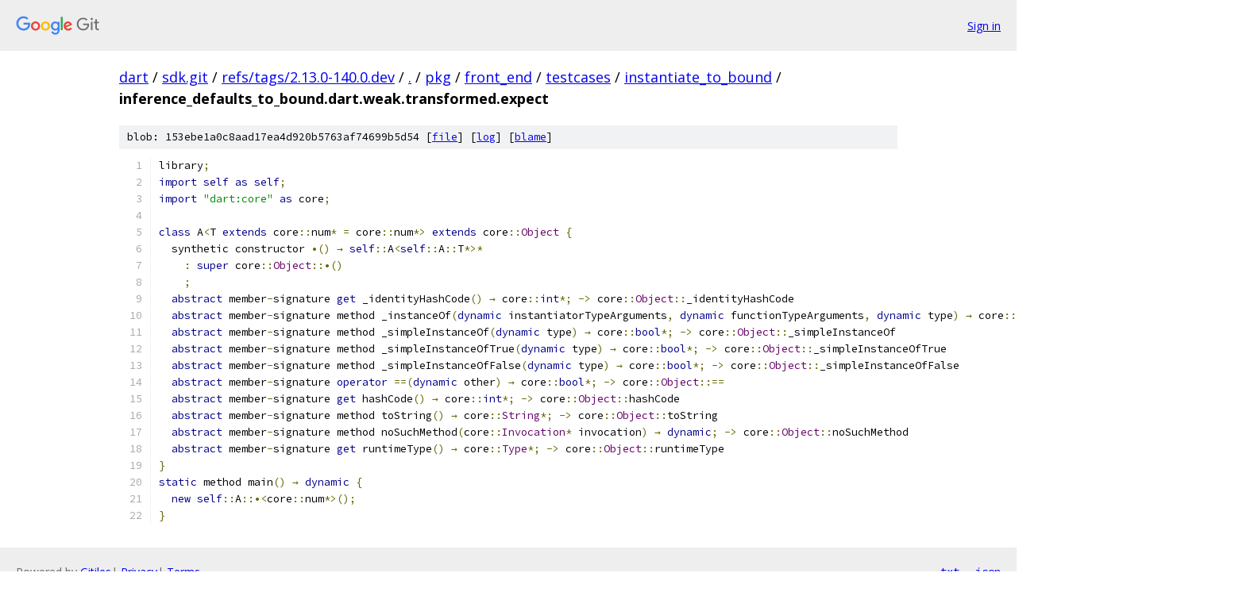

--- FILE ---
content_type: text/html; charset=utf-8
request_url: https://dart.googlesource.com/sdk.git/+/refs/tags/2.13.0-140.0.dev/pkg/front_end/testcases/instantiate_to_bound/inference_defaults_to_bound.dart.weak.transformed.expect
body_size: 1720
content:
<!DOCTYPE html><html lang="en"><head><meta charset="utf-8"><meta name="viewport" content="width=device-width, initial-scale=1"><title>pkg/front_end/testcases/instantiate_to_bound/inference_defaults_to_bound.dart.weak.transformed.expect - sdk.git - Git at Google</title><link rel="stylesheet" type="text/css" href="/+static/base.css"><link rel="stylesheet" type="text/css" href="/+static/prettify/prettify.css"><!-- default customHeadTagPart --></head><body class="Site"><header class="Site-header"><div class="Header"><a class="Header-image" href="/"><img src="//www.gstatic.com/images/branding/lockups/2x/lockup_git_color_108x24dp.png" width="108" height="24" alt="Google Git"></a><div class="Header-menu"> <a class="Header-menuItem" href="https://accounts.google.com/AccountChooser?faa=1&amp;continue=https://dart.googlesource.com/login/sdk.git/%2B/refs/tags/2.13.0-140.0.dev/pkg/front_end/testcases/instantiate_to_bound/inference_defaults_to_bound.dart.weak.transformed.expect">Sign in</a> </div></div></header><div class="Site-content"><div class="Container "><div class="Breadcrumbs"><a class="Breadcrumbs-crumb" href="/?format=HTML">dart</a> / <a class="Breadcrumbs-crumb" href="/sdk.git/">sdk.git</a> / <a class="Breadcrumbs-crumb" href="/sdk.git/+/refs/tags/2.13.0-140.0.dev">refs/tags/2.13.0-140.0.dev</a> / <a class="Breadcrumbs-crumb" href="/sdk.git/+/refs/tags/2.13.0-140.0.dev/">.</a> / <a class="Breadcrumbs-crumb" href="/sdk.git/+/refs/tags/2.13.0-140.0.dev/pkg">pkg</a> / <a class="Breadcrumbs-crumb" href="/sdk.git/+/refs/tags/2.13.0-140.0.dev/pkg/front_end">front_end</a> / <a class="Breadcrumbs-crumb" href="/sdk.git/+/refs/tags/2.13.0-140.0.dev/pkg/front_end/testcases">testcases</a> / <a class="Breadcrumbs-crumb" href="/sdk.git/+/refs/tags/2.13.0-140.0.dev/pkg/front_end/testcases/instantiate_to_bound">instantiate_to_bound</a> / <span class="Breadcrumbs-crumb">inference_defaults_to_bound.dart.weak.transformed.expect</span></div><div class="u-sha1 u-monospace BlobSha1">blob: 153ebe1a0c8aad17ea4d920b5763af74699b5d54 [<a href="/sdk.git/+/refs/tags/2.13.0-140.0.dev/pkg/front_end/testcases/instantiate_to_bound/inference_defaults_to_bound.dart.weak.transformed.expect">file</a>] [<a href="/sdk.git/+log/refs/tags/2.13.0-140.0.dev/pkg/front_end/testcases/instantiate_to_bound/inference_defaults_to_bound.dart.weak.transformed.expect">log</a>] [<a href="/sdk.git/+blame/refs/tags/2.13.0-140.0.dev/pkg/front_end/testcases/instantiate_to_bound/inference_defaults_to_bound.dart.weak.transformed.expect">blame</a>]</div><table class="FileContents"><tr class="u-pre u-monospace FileContents-line"><td class="u-lineNum u-noSelect FileContents-lineNum" data-line-number="1"></td><td class="FileContents-lineContents" id="1"><span class="pln">library</span><span class="pun">;</span></td></tr><tr class="u-pre u-monospace FileContents-line"><td class="u-lineNum u-noSelect FileContents-lineNum" data-line-number="2"></td><td class="FileContents-lineContents" id="2"><span class="kwd">import</span><span class="pln"> </span><span class="kwd">self</span><span class="pln"> </span><span class="kwd">as</span><span class="pln"> </span><span class="kwd">self</span><span class="pun">;</span></td></tr><tr class="u-pre u-monospace FileContents-line"><td class="u-lineNum u-noSelect FileContents-lineNum" data-line-number="3"></td><td class="FileContents-lineContents" id="3"><span class="kwd">import</span><span class="pln"> </span><span class="str">&quot;dart:core&quot;</span><span class="pln"> </span><span class="kwd">as</span><span class="pln"> core</span><span class="pun">;</span></td></tr><tr class="u-pre u-monospace FileContents-line"><td class="u-lineNum u-noSelect FileContents-lineNum" data-line-number="4"></td><td class="FileContents-lineContents" id="4"></td></tr><tr class="u-pre u-monospace FileContents-line"><td class="u-lineNum u-noSelect FileContents-lineNum" data-line-number="5"></td><td class="FileContents-lineContents" id="5"><span class="kwd">class</span><span class="pln"> A</span><span class="pun">&lt;</span><span class="pln">T </span><span class="kwd">extends</span><span class="pln"> core</span><span class="pun">::</span><span class="pln">num</span><span class="pun">*</span><span class="pln"> </span><span class="pun">=</span><span class="pln"> core</span><span class="pun">::</span><span class="pln">num</span><span class="pun">*&gt;</span><span class="pln"> </span><span class="kwd">extends</span><span class="pln"> core</span><span class="pun">::</span><span class="typ">Object</span><span class="pln"> </span><span class="pun">{</span></td></tr><tr class="u-pre u-monospace FileContents-line"><td class="u-lineNum u-noSelect FileContents-lineNum" data-line-number="6"></td><td class="FileContents-lineContents" id="6"><span class="pln">  synthetic constructor </span><span class="pun">•()</span><span class="pln"> </span><span class="pun">→</span><span class="pln"> </span><span class="kwd">self</span><span class="pun">::</span><span class="pln">A</span><span class="pun">&lt;</span><span class="kwd">self</span><span class="pun">::</span><span class="pln">A</span><span class="pun">::</span><span class="pln">T</span><span class="pun">*&gt;*</span></td></tr><tr class="u-pre u-monospace FileContents-line"><td class="u-lineNum u-noSelect FileContents-lineNum" data-line-number="7"></td><td class="FileContents-lineContents" id="7"><span class="pln">    </span><span class="pun">:</span><span class="pln"> </span><span class="kwd">super</span><span class="pln"> core</span><span class="pun">::</span><span class="typ">Object</span><span class="pun">::•()</span></td></tr><tr class="u-pre u-monospace FileContents-line"><td class="u-lineNum u-noSelect FileContents-lineNum" data-line-number="8"></td><td class="FileContents-lineContents" id="8"><span class="pln">    </span><span class="pun">;</span></td></tr><tr class="u-pre u-monospace FileContents-line"><td class="u-lineNum u-noSelect FileContents-lineNum" data-line-number="9"></td><td class="FileContents-lineContents" id="9"><span class="pln">  </span><span class="kwd">abstract</span><span class="pln"> member</span><span class="pun">-</span><span class="pln">signature </span><span class="kwd">get</span><span class="pln"> _identityHashCode</span><span class="pun">()</span><span class="pln"> </span><span class="pun">→</span><span class="pln"> core</span><span class="pun">::</span><span class="kwd">int</span><span class="pun">*;</span><span class="pln"> </span><span class="pun">-&gt;</span><span class="pln"> core</span><span class="pun">::</span><span class="typ">Object</span><span class="pun">::</span><span class="pln">_identityHashCode</span></td></tr><tr class="u-pre u-monospace FileContents-line"><td class="u-lineNum u-noSelect FileContents-lineNum" data-line-number="10"></td><td class="FileContents-lineContents" id="10"><span class="pln">  </span><span class="kwd">abstract</span><span class="pln"> member</span><span class="pun">-</span><span class="pln">signature method _instanceOf</span><span class="pun">(</span><span class="kwd">dynamic</span><span class="pln"> instantiatorTypeArguments</span><span class="pun">,</span><span class="pln"> </span><span class="kwd">dynamic</span><span class="pln"> functionTypeArguments</span><span class="pun">,</span><span class="pln"> </span><span class="kwd">dynamic</span><span class="pln"> type</span><span class="pun">)</span><span class="pln"> </span><span class="pun">→</span><span class="pln"> core</span><span class="pun">::</span><span class="kwd">bool</span><span class="pun">*;</span><span class="pln"> </span><span class="pun">-&gt;</span><span class="pln"> core</span><span class="pun">::</span><span class="typ">Object</span><span class="pun">::</span><span class="pln">_instanceOf</span></td></tr><tr class="u-pre u-monospace FileContents-line"><td class="u-lineNum u-noSelect FileContents-lineNum" data-line-number="11"></td><td class="FileContents-lineContents" id="11"><span class="pln">  </span><span class="kwd">abstract</span><span class="pln"> member</span><span class="pun">-</span><span class="pln">signature method _simpleInstanceOf</span><span class="pun">(</span><span class="kwd">dynamic</span><span class="pln"> type</span><span class="pun">)</span><span class="pln"> </span><span class="pun">→</span><span class="pln"> core</span><span class="pun">::</span><span class="kwd">bool</span><span class="pun">*;</span><span class="pln"> </span><span class="pun">-&gt;</span><span class="pln"> core</span><span class="pun">::</span><span class="typ">Object</span><span class="pun">::</span><span class="pln">_simpleInstanceOf</span></td></tr><tr class="u-pre u-monospace FileContents-line"><td class="u-lineNum u-noSelect FileContents-lineNum" data-line-number="12"></td><td class="FileContents-lineContents" id="12"><span class="pln">  </span><span class="kwd">abstract</span><span class="pln"> member</span><span class="pun">-</span><span class="pln">signature method _simpleInstanceOfTrue</span><span class="pun">(</span><span class="kwd">dynamic</span><span class="pln"> type</span><span class="pun">)</span><span class="pln"> </span><span class="pun">→</span><span class="pln"> core</span><span class="pun">::</span><span class="kwd">bool</span><span class="pun">*;</span><span class="pln"> </span><span class="pun">-&gt;</span><span class="pln"> core</span><span class="pun">::</span><span class="typ">Object</span><span class="pun">::</span><span class="pln">_simpleInstanceOfTrue</span></td></tr><tr class="u-pre u-monospace FileContents-line"><td class="u-lineNum u-noSelect FileContents-lineNum" data-line-number="13"></td><td class="FileContents-lineContents" id="13"><span class="pln">  </span><span class="kwd">abstract</span><span class="pln"> member</span><span class="pun">-</span><span class="pln">signature method _simpleInstanceOfFalse</span><span class="pun">(</span><span class="kwd">dynamic</span><span class="pln"> type</span><span class="pun">)</span><span class="pln"> </span><span class="pun">→</span><span class="pln"> core</span><span class="pun">::</span><span class="kwd">bool</span><span class="pun">*;</span><span class="pln"> </span><span class="pun">-&gt;</span><span class="pln"> core</span><span class="pun">::</span><span class="typ">Object</span><span class="pun">::</span><span class="pln">_simpleInstanceOfFalse</span></td></tr><tr class="u-pre u-monospace FileContents-line"><td class="u-lineNum u-noSelect FileContents-lineNum" data-line-number="14"></td><td class="FileContents-lineContents" id="14"><span class="pln">  </span><span class="kwd">abstract</span><span class="pln"> member</span><span class="pun">-</span><span class="pln">signature </span><span class="kwd">operator</span><span class="pln"> </span><span class="pun">==(</span><span class="kwd">dynamic</span><span class="pln"> other</span><span class="pun">)</span><span class="pln"> </span><span class="pun">→</span><span class="pln"> core</span><span class="pun">::</span><span class="kwd">bool</span><span class="pun">*;</span><span class="pln"> </span><span class="pun">-&gt;</span><span class="pln"> core</span><span class="pun">::</span><span class="typ">Object</span><span class="pun">::==</span></td></tr><tr class="u-pre u-monospace FileContents-line"><td class="u-lineNum u-noSelect FileContents-lineNum" data-line-number="15"></td><td class="FileContents-lineContents" id="15"><span class="pln">  </span><span class="kwd">abstract</span><span class="pln"> member</span><span class="pun">-</span><span class="pln">signature </span><span class="kwd">get</span><span class="pln"> hashCode</span><span class="pun">()</span><span class="pln"> </span><span class="pun">→</span><span class="pln"> core</span><span class="pun">::</span><span class="kwd">int</span><span class="pun">*;</span><span class="pln"> </span><span class="pun">-&gt;</span><span class="pln"> core</span><span class="pun">::</span><span class="typ">Object</span><span class="pun">::</span><span class="pln">hashCode</span></td></tr><tr class="u-pre u-monospace FileContents-line"><td class="u-lineNum u-noSelect FileContents-lineNum" data-line-number="16"></td><td class="FileContents-lineContents" id="16"><span class="pln">  </span><span class="kwd">abstract</span><span class="pln"> member</span><span class="pun">-</span><span class="pln">signature method toString</span><span class="pun">()</span><span class="pln"> </span><span class="pun">→</span><span class="pln"> core</span><span class="pun">::</span><span class="typ">String</span><span class="pun">*;</span><span class="pln"> </span><span class="pun">-&gt;</span><span class="pln"> core</span><span class="pun">::</span><span class="typ">Object</span><span class="pun">::</span><span class="pln">toString</span></td></tr><tr class="u-pre u-monospace FileContents-line"><td class="u-lineNum u-noSelect FileContents-lineNum" data-line-number="17"></td><td class="FileContents-lineContents" id="17"><span class="pln">  </span><span class="kwd">abstract</span><span class="pln"> member</span><span class="pun">-</span><span class="pln">signature method noSuchMethod</span><span class="pun">(</span><span class="pln">core</span><span class="pun">::</span><span class="typ">Invocation</span><span class="pun">*</span><span class="pln"> invocation</span><span class="pun">)</span><span class="pln"> </span><span class="pun">→</span><span class="pln"> </span><span class="kwd">dynamic</span><span class="pun">;</span><span class="pln"> </span><span class="pun">-&gt;</span><span class="pln"> core</span><span class="pun">::</span><span class="typ">Object</span><span class="pun">::</span><span class="pln">noSuchMethod</span></td></tr><tr class="u-pre u-monospace FileContents-line"><td class="u-lineNum u-noSelect FileContents-lineNum" data-line-number="18"></td><td class="FileContents-lineContents" id="18"><span class="pln">  </span><span class="kwd">abstract</span><span class="pln"> member</span><span class="pun">-</span><span class="pln">signature </span><span class="kwd">get</span><span class="pln"> runtimeType</span><span class="pun">()</span><span class="pln"> </span><span class="pun">→</span><span class="pln"> core</span><span class="pun">::</span><span class="typ">Type</span><span class="pun">*;</span><span class="pln"> </span><span class="pun">-&gt;</span><span class="pln"> core</span><span class="pun">::</span><span class="typ">Object</span><span class="pun">::</span><span class="pln">runtimeType</span></td></tr><tr class="u-pre u-monospace FileContents-line"><td class="u-lineNum u-noSelect FileContents-lineNum" data-line-number="19"></td><td class="FileContents-lineContents" id="19"><span class="pun">}</span></td></tr><tr class="u-pre u-monospace FileContents-line"><td class="u-lineNum u-noSelect FileContents-lineNum" data-line-number="20"></td><td class="FileContents-lineContents" id="20"><span class="kwd">static</span><span class="pln"> method main</span><span class="pun">()</span><span class="pln"> </span><span class="pun">→</span><span class="pln"> </span><span class="kwd">dynamic</span><span class="pln"> </span><span class="pun">{</span></td></tr><tr class="u-pre u-monospace FileContents-line"><td class="u-lineNum u-noSelect FileContents-lineNum" data-line-number="21"></td><td class="FileContents-lineContents" id="21"><span class="pln">  </span><span class="kwd">new</span><span class="pln"> </span><span class="kwd">self</span><span class="pun">::</span><span class="pln">A</span><span class="pun">::•&lt;</span><span class="pln">core</span><span class="pun">::</span><span class="pln">num</span><span class="pun">*&gt;();</span></td></tr><tr class="u-pre u-monospace FileContents-line"><td class="u-lineNum u-noSelect FileContents-lineNum" data-line-number="22"></td><td class="FileContents-lineContents" id="22"><span class="pun">}</span></td></tr></table><script nonce="8kTcTAvCR5nc8abq8cW0pA">for (let lineNumEl of document.querySelectorAll('td.u-lineNum')) {lineNumEl.onclick = () => {window.location.hash = `#${lineNumEl.getAttribute('data-line-number')}`;};}</script></div> <!-- Container --></div> <!-- Site-content --><footer class="Site-footer"><div class="Footer"><span class="Footer-poweredBy">Powered by <a href="https://gerrit.googlesource.com/gitiles/">Gitiles</a>| <a href="https://policies.google.com/privacy">Privacy</a>| <a href="https://policies.google.com/terms">Terms</a></span><span class="Footer-formats"><a class="u-monospace Footer-formatsItem" href="?format=TEXT">txt</a> <a class="u-monospace Footer-formatsItem" href="?format=JSON">json</a></span></div></footer></body></html>